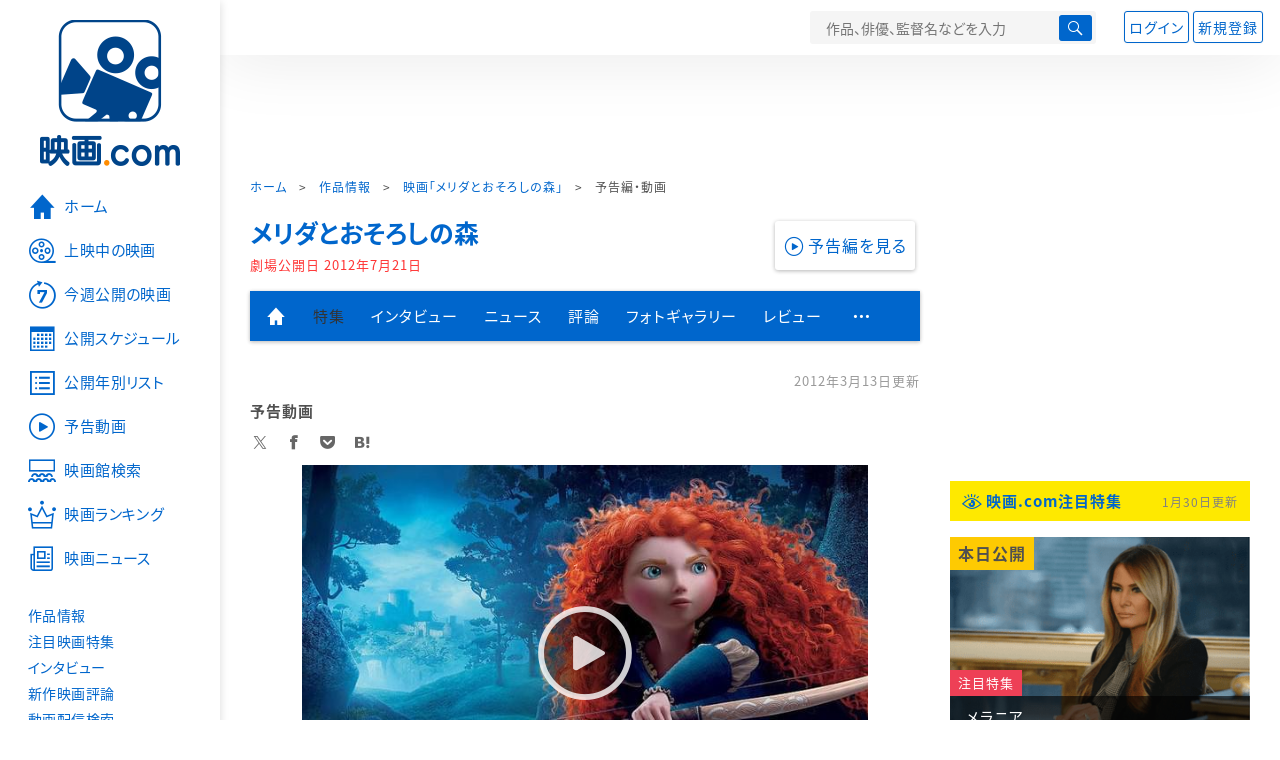

--- FILE ---
content_type: text/html; charset=utf-8
request_url: https://www.google.com/recaptcha/api2/aframe
body_size: 267
content:
<!DOCTYPE HTML><html><head><meta http-equiv="content-type" content="text/html; charset=UTF-8"></head><body><script nonce="GZneMCabPi6YKcjiAOGMgg">/** Anti-fraud and anti-abuse applications only. See google.com/recaptcha */ try{var clients={'sodar':'https://pagead2.googlesyndication.com/pagead/sodar?'};window.addEventListener("message",function(a){try{if(a.source===window.parent){var b=JSON.parse(a.data);var c=clients[b['id']];if(c){var d=document.createElement('img');d.src=c+b['params']+'&rc='+(localStorage.getItem("rc::a")?sessionStorage.getItem("rc::b"):"");window.document.body.appendChild(d);sessionStorage.setItem("rc::e",parseInt(sessionStorage.getItem("rc::e")||0)+1);localStorage.setItem("rc::h",'1769782213405');}}}catch(b){}});window.parent.postMessage("_grecaptcha_ready", "*");}catch(b){}</script></body></html>

--- FILE ---
content_type: text/javascript
request_url: https://media.eiga.com/javascripts/jquery.raty.min.js?1768968520
body_size: 2506
content:
/*!
 * jQuery Raty - A Star Rating Plugin
 *
 * Licensed under The MIT License
 *
 * @version        2.5.2
 * @author         Washington Botelho
 * @documentation  wbotelhos.com/raty
 *
 */

;(function(b){var a={init:function(c){return this.each(function(){a.destroy.call(this);this.opt=b.extend(true,{},b.fn.raty.defaults,c);var e=b(this),g=["number","readOnly","score","scoreName"];a._callback.call(this,g);if(this.opt.precision){a._adjustPrecision.call(this);}this.opt.number=a._between(this.opt.number,0,this.opt.numberMax);this.opt.path=this.opt.path||"";if(this.opt.path&&this.opt.path.slice(this.opt.path.length-1,this.opt.path.length)!=="/"){this.opt.path+="/";}this.stars=a._createStars.call(this);this.score=a._createScore.call(this);a._apply.call(this,this.opt.score);var f=this.opt.space?4:0,d=this.opt.width||(this.opt.number*this.opt.size+this.opt.number*f);if(this.opt.cancel){this.cancel=a._createCancel.call(this);d+=(this.opt.size+f);}if(this.opt.readOnly){a._lock.call(this);}else{e.css("cursor","pointer");a._binds.call(this);}if(this.opt.width!==false){e.css("width",d);}a._target.call(this,this.opt.score);e.data({settings:this.opt,raty:true});});},_adjustPrecision:function(){this.opt.targetType="score";this.opt.half=true;},_apply:function(c){if(c&&c>0){c=a._between(c,0,this.opt.number);this.score.val(c);}a._fill.call(this,c);if(c){a._roundStars.call(this,c);}},_between:function(e,d,c){return Math.min(Math.max(parseFloat(e),d),c);},_binds:function(){if(this.cancel){a._bindCancel.call(this);}a._bindClick.call(this);a._bindOut.call(this);a._bindOver.call(this);},_bindCancel:function(){a._bindClickCancel.call(this);a._bindOutCancel.call(this);a._bindOverCancel.call(this);},_bindClick:function(){var c=this,d=b(c);c.stars.on("click.raty",function(e){c.score.val((c.opt.half||c.opt.precision)?d.data("score"):this.alt);if(c.opt.click){c.opt.click.call(c,parseFloat(c.score.val()),e);}});},_bindClickCancel:function(){var c=this;c.cancel.on("click.raty",function(d){c.score.removeAttr("value");if(c.opt.click){c.opt.click.call(c,null,d);}});},_bindOut:function(){var c=this;b(this).on("mouseleave.raty",function(d){var e=parseFloat(c.score.val())||undefined;a._apply.call(c,e);a._target.call(c,e,d);if(c.opt.mouseout){c.opt.mouseout.call(c,e,d);}});},_bindOutCancel:function(){var c=this;c.cancel.on("mouseleave.raty",function(d){b(this).attr("src",c.opt.path+c.opt.cancelOff);if(c.opt.mouseout){c.opt.mouseout.call(c,c.score.val()||null,d);}});},_bindOverCancel:function(){var c=this;c.cancel.on("mouseover.raty",function(d){b(this).attr("src",c.opt.path+c.opt.cancelOn);c.stars.attr("src",c.opt.path+c.opt.starOff);a._target.call(c,null,d);if(c.opt.mouseover){c.opt.mouseover.call(c,null);}});},_bindOver:function(){var c=this,d=b(c),e=c.opt.half?"mousemove.raty":"mouseover.raty";c.stars.on(e,function(g){var h=parseInt(this.alt,10);if(c.opt.half){var f=parseFloat((g.pageX-b(this).offset().left)/c.opt.size),j=(f>0.5)?1:0.5;h=h-1+j;a._fill.call(c,h);if(c.opt.precision){h=h-j+f;}a._roundStars.call(c,h);d.data("score",h);}else{a._fill.call(c,h);}a._target.call(c,h,g);if(c.opt.mouseover){c.opt.mouseover.call(c,h,g);}});},_callback:function(c){for(i in c){if(typeof this.opt[c[i]]==="function"){this.opt[c[i]]=this.opt[c[i]].call(this);}}},_createCancel:function(){var e=b(this),c=this.opt.path+this.opt.cancelOff,d=b("<img />",{src:c,alt:"x",title:this.opt.cancelHint,"class":"raty-cancel"});if(this.opt.cancelPlace=="left"){e.prepend("&#160;").prepend(d);}else{e.append("&#160;").append(d);}return d;},_createScore:function(){return b("<input />",{type:"hidden",name:this.opt.scoreName}).appendTo(this);},_createStars:function(){var e=b(this);for(var c=1;c<=this.opt.number;c++){var f=a._getHint.call(this,c),d=(this.opt.score&&this.opt.score>=c)?"starOn":"starOff";d=this.opt.path+this.opt[d];b("<img />",{src:d,alt:c,title:f}).appendTo(this);if(this.opt.space){e.append((c<this.opt.number)?"&#160;":"");}}return e.children("img");},_error:function(c){b(this).html(c);b.error(c);},_fill:function(d){var m=this,e=0;for(var f=1;f<=m.stars.length;f++){var g=m.stars.eq(f-1),l=m.opt.single?(f==d):(f<=d);if(m.opt.iconRange&&m.opt.iconRange.length>e){var j=m.opt.iconRange[e],h=j.on||m.opt.starOn,c=j.off||m.opt.starOff,k=l?h:c;if(f<=j.range){g.attr("src",m.opt.path+k);}if(f==j.range){e++;}}else{var k=l?"starOn":"starOff";g.attr("src",this.opt.path+this.opt[k]);}}},_getHint:function(d){var c=this.opt.hints[d-1];return(c==="")?"":(c||d);},_lock:function(){var d=parseInt(this.score.val(),10),c=d?a._getHint.call(this,d):this.opt.noRatedMsg;b(this).data("readonly",true).css("cursor","").attr("title",c);this.score.attr("readonly","readonly");this.stars.attr("title",c);if(this.cancel){this.cancel.hide();}},_roundStars:function(e){var d=(e-Math.floor(e)).toFixed(2);if(d>this.opt.round.down){var c="starOn";if(this.opt.halfShow&&d<this.opt.round.up){c="starHalf";}else{if(d<this.opt.round.full){c="starOff";}}this.stars.eq(Math.ceil(e)-1).attr("src",this.opt.path+this.opt[c]);}},_target:function(f,d){if(this.opt.target){var e=b(this.opt.target);if(e.length===0){a._error.call(this,"Target selector invalid or missing!");}if(this.opt.targetFormat.indexOf("{score}")<0){a._error.call(this,'Template "{score}" missing!');}var c=d&&d.type=="mouseover";if(f===undefined){f=this.opt.targetText;}else{if(f===null){f=c?this.opt.cancelHint:this.opt.targetText;}else{if(this.opt.targetType=="hint"){f=a._getHint.call(this,Math.ceil(f));}else{if(this.opt.precision){f=parseFloat(f).toFixed(1);}}if(!c&&!this.opt.targetKeep){f=this.opt.targetText;}}}if(f){f=this.opt.targetFormat.toString().replace("{score}",f);}if(e.is(":input")){e.val(f);}else{e.html(f);}}},_unlock:function(){b(this).data("readonly",false).css("cursor","pointer").removeAttr("title");this.score.removeAttr("readonly","readonly");for(var c=0;c<this.opt.number;c++){this.stars.eq(c).attr("title",a._getHint.call(this,c+1));}if(this.cancel){this.cancel.css("display","");}},cancel:function(c){return this.each(function(){if(b(this).data("readonly")!==true){a[c?"click":"score"].call(this,null);this.score.removeAttr("value");}});},click:function(c){return b(this).each(function(){if(b(this).data("readonly")!==true){a._apply.call(this,c);if(!this.opt.click){a._error.call(this,'You must add the "click: function(score, evt) { }" callback.');}this.opt.click.call(this,c,{type:"click"});a._target.call(this,c);}});},destroy:function(){return b(this).each(function(){var d=b(this),c=d.data("raw");if(c){d.off(".raty").empty().css({cursor:c.style.cursor,width:c.style.width}).removeData("readonly");}else{d.data("raw",d.clone()[0]);}});},getScore:function(){var d=[],c;b(this).each(function(){c=this.score.val();d.push(c?parseFloat(c):undefined);});return(d.length>1)?d:d[0];},readOnly:function(c){return this.each(function(){var d=b(this);if(d.data("readonly")!==c){if(c){d.off(".raty").children("img").off(".raty");a._lock.call(this);}else{a._binds.call(this);a._unlock.call(this);}d.data("readonly",c);}});},reload:function(){return a.set.call(this,{});},score:function(){return arguments.length?a.setScore.apply(this,arguments):a.getScore.call(this);},set:function(c){return this.each(function(){var e=b(this),f=e.data("settings"),d=b.extend({},f,c);e.raty(d);});},setScore:function(c){return b(this).each(function(){if(b(this).data("readonly")!==true){a._apply.call(this,c);a._target.call(this,c);}});}};b.fn.raty=function(c){if(a[c]){return a[c].apply(this,Array.prototype.slice.call(arguments,1));}else{if(typeof c==="object"||!c){return a.init.apply(this,arguments);}else{b.error("Method "+c+" does not exist!");}}};b.fn.raty.defaults={cancel:false,cancelHint:"Cancel this rating!",cancelOff:"cancel-off.png",cancelOn:"cancel-on.png",cancelPlace:"left",click:undefined,half:false,halfShow:true,hints:["bad","poor","regular","good","gorgeous"],iconRange:undefined,mouseout:undefined,mouseover:undefined,noRatedMsg:"Not rated yet!",number:5,numberMax:20,path:"",precision:false,readOnly:false,round:{down:0.25,full:0.6,up:0.76},score:undefined,scoreName:"score",single:false,size:16,space:true,starHalf:"star-half.png",starOff:"star-off.png",starOn:"star-on.png",target:undefined,targetFormat:"{score}",targetKeep:false,targetText:"",targetType:"hint",width:undefined};})(jQuery);


--- FILE ---
content_type: text/javascript; charset=UTF-8
request_url: https://yads.yjtag.yahoo.co.jp/tag?s=58476_279869&fr_id=yads_7608319-0&p_elem=yads_listing&u=https%3A%2F%2Feiga.com%2Fmovie%2F56798%2Fvideo%2F4%2F&pv_ts=1769782208199&cu=https%3A%2F%2Feiga.com%2Fmovie%2F56798%2Fvideo%2F4%2F&suid=d280a092-511b-4d3b-b30e-17555bbfd0e0
body_size: 288
content:
yadsDispatchDeliverProduct({"dsCode":"58476_279869","patternCode":"58476_279869-309372","outputType":"js_responsive","targetID":"yads_listing","requestID":"d76b145e201338bbd3101df50463f4cf","products":[{"adprodsetCode":"58476_279869-309372-337472","adprodType":3,"adURL":"https://yads.yjtag.yahoo.co.jp/yda?adprodset=58476_279869-309372-337472&cb=1769782209288&cu=https%3A%2F%2Feiga.com%2Fmovie%2F56798%2Fvideo%2F4%2F&p_elem=yads_listing&pv_id=d76b145e201338bbd3101df50463f4cf&suid=d280a092-511b-4d3b-b30e-17555bbfd0e0&u=https%3A%2F%2Feiga.com%2Fmovie%2F56798%2Fvideo%2F4%2F"}]});